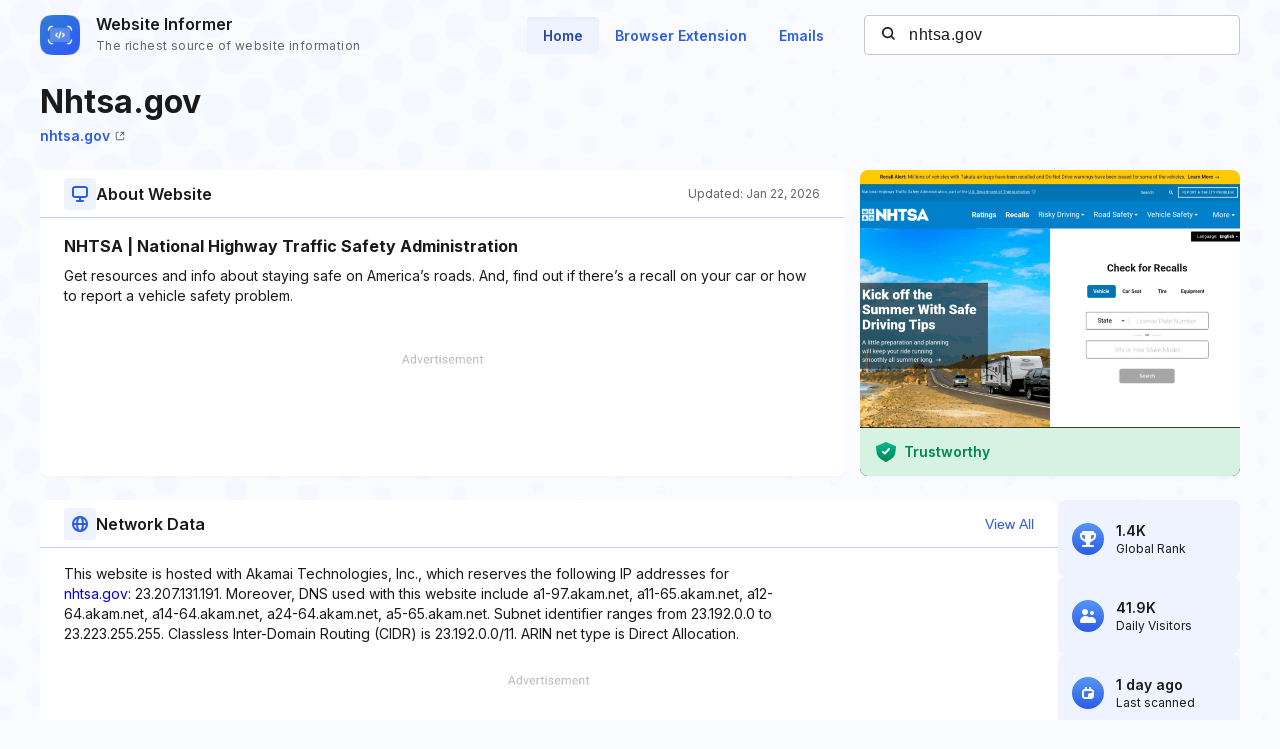

--- FILE ---
content_type: text/html; charset=utf-8
request_url: https://www.google.com/recaptcha/api2/aframe
body_size: 266
content:
<!DOCTYPE HTML><html><head><meta http-equiv="content-type" content="text/html; charset=UTF-8"></head><body><script nonce="H5fbvslzNdTStU91tj5NpQ">/** Anti-fraud and anti-abuse applications only. See google.com/recaptcha */ try{var clients={'sodar':'https://pagead2.googlesyndication.com/pagead/sodar?'};window.addEventListener("message",function(a){try{if(a.source===window.parent){var b=JSON.parse(a.data);var c=clients[b['id']];if(c){var d=document.createElement('img');d.src=c+b['params']+'&rc='+(localStorage.getItem("rc::a")?sessionStorage.getItem("rc::b"):"");window.document.body.appendChild(d);sessionStorage.setItem("rc::e",parseInt(sessionStorage.getItem("rc::e")||0)+1);localStorage.setItem("rc::h",'1769168753252');}}}catch(b){}});window.parent.postMessage("_grecaptcha_ready", "*");}catch(b){}</script></body></html>